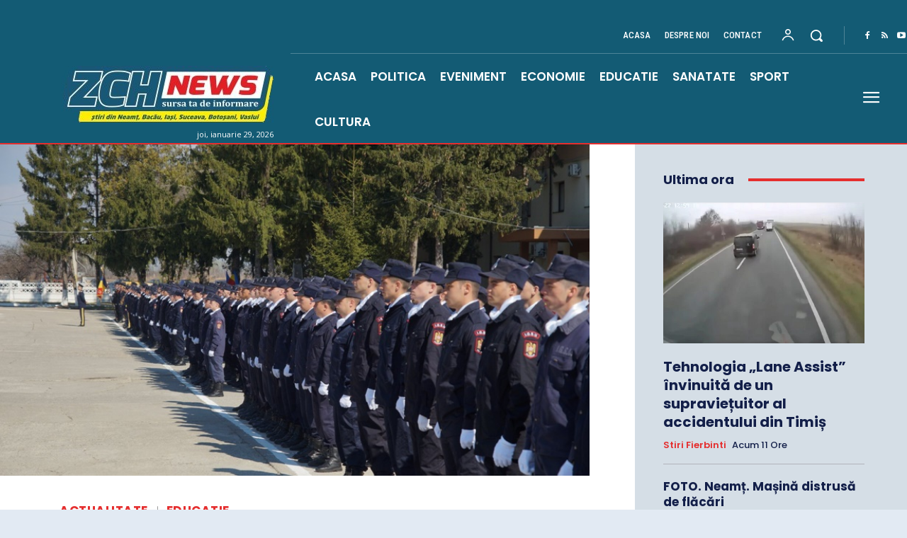

--- FILE ---
content_type: text/html; charset=utf-8
request_url: https://www.google.com/recaptcha/api2/aframe
body_size: 267
content:
<!DOCTYPE HTML><html><head><meta http-equiv="content-type" content="text/html; charset=UTF-8"></head><body><script nonce="nhWE3AfFKvbg6sVUZfdGKA">/** Anti-fraud and anti-abuse applications only. See google.com/recaptcha */ try{var clients={'sodar':'https://pagead2.googlesyndication.com/pagead/sodar?'};window.addEventListener("message",function(a){try{if(a.source===window.parent){var b=JSON.parse(a.data);var c=clients[b['id']];if(c){var d=document.createElement('img');d.src=c+b['params']+'&rc='+(localStorage.getItem("rc::a")?sessionStorage.getItem("rc::b"):"");window.document.body.appendChild(d);sessionStorage.setItem("rc::e",parseInt(sessionStorage.getItem("rc::e")||0)+1);localStorage.setItem("rc::h",'1769663230970');}}}catch(b){}});window.parent.postMessage("_grecaptcha_ready", "*");}catch(b){}</script></body></html>